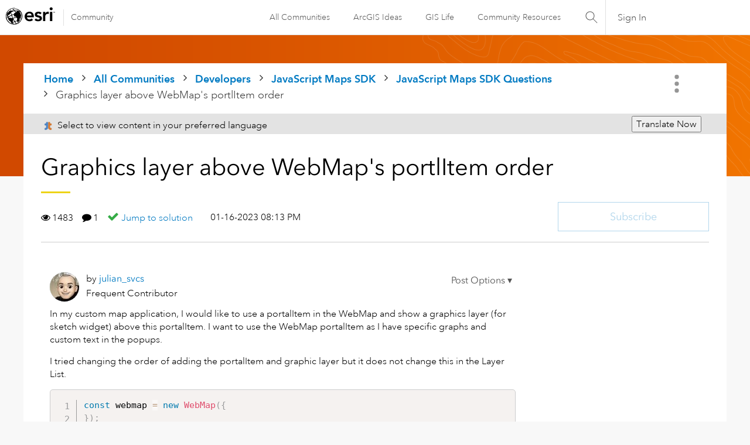

--- FILE ---
content_type: text/html; charset=UTF-8
request_url: https://community.esri.com/t5/arcgis-javascript-maps-sdk-questions/graphics-layer-above-webmap-s-portlitem-order/td-p/1248574
body_size: 1872
content:
<!DOCTYPE html>
<html lang="en">
<head>
    <meta charset="utf-8">
    <meta name="viewport" content="width=device-width, initial-scale=1">
    <title></title>
    <style>
        body {
            font-family: "Arial";
        }
    </style>
    <script type="text/javascript">
    window.awsWafCookieDomainList = [];
    window.gokuProps = {
"key":"AQIDAHjcYu/GjX+QlghicBgQ/7bFaQZ+m5FKCMDnO+vTbNg96AGMf6bGuw9mDE9eyBCEMKniAAAAfjB8BgkqhkiG9w0BBwagbzBtAgEAMGgGCSqGSIb3DQEHATAeBglghkgBZQMEAS4wEQQMmnnQ9WfkpQc3fug0AgEQgDsAQF9NEt2/jo5Sc2Lxq/TmfDUwU2A472D8EU2hY1A6vahKX/mrrKco8Mbrl6Xbf4iRd1Ek87aXuadEDg==",
          "iv":"D549qwE8XAAABuzL",
          "context":"uNXCQZsC4Xw4qr+xtgHLLZlX85e2j1M02FdT6cKBZOe53VY2OMIx+9wYiuB4UOZ0kVV48FsuajG/5MA2zt+xcumC5VVbEvf9wsO2Vm2i/3EBysO2ccEREXLIpWD6HuHbWrAsol/EhWfKdfRUBbSMCzrTcJRuvYrU1m5NtJ28x90luxNqDLt+jqvsK/QOFFvg2kY1IUYYGecv0z9L2BeYuJCqRB7Ww6o5cHQj+QTMLpN1f/9asSC+Xsxb4ux1Zjba4f/kONeZ5rFdOFldBE7SBQLn8t59dYis11YMNFimnNoQvzw7TpwYmQbXLyB3he16E0OD9qTJ5cZhkVdw0rr+xmbaB6JPjkVwBgoffrtGg7usyl6C1DL1gc99CLO+ymsGKhZCHNDwhOjn9tbUN0qahRM56/nzCoAd"
};
    </script>
    <script src="https://bc0439715fa6.967eb88d.us-east-2.token.awswaf.com/bc0439715fa6/dd69015656bc/4f1470dc65ad/challenge.js"></script>
</head>
<body>
    <div id="challenge-container"></div>
    <script type="text/javascript">
        AwsWafIntegration.saveReferrer();
        AwsWafIntegration.checkForceRefresh().then((forceRefresh) => {
            if (forceRefresh) {
                AwsWafIntegration.forceRefreshToken().then(() => {
                    window.location.reload(true);
                });
            } else {
                AwsWafIntegration.getToken().then(() => {
                    window.location.reload(true);
                });
            }
        });
    </script>
    <noscript>
        <h1>JavaScript is disabled</h1>
        In order to continue, we need to verify that you're not a robot.
        This requires JavaScript. Enable JavaScript and then reload the page.
    </noscript>
</body>
</html>